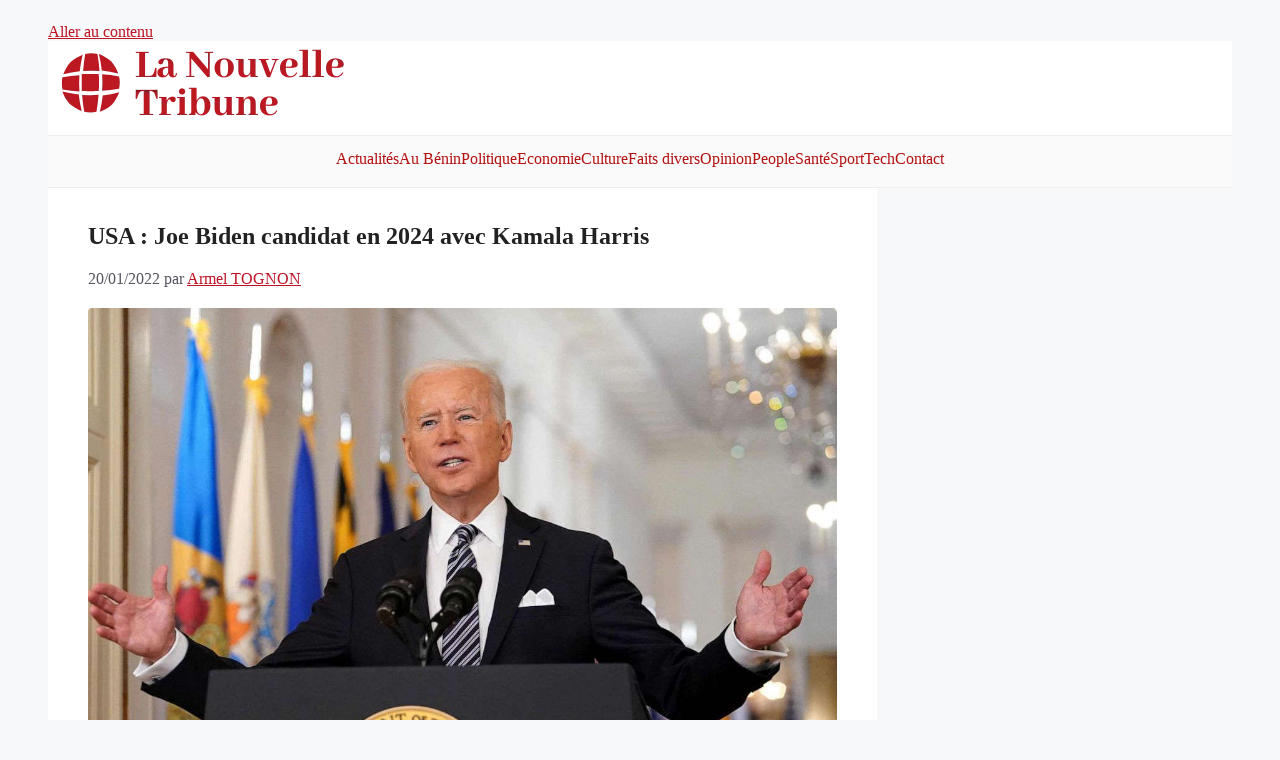

--- FILE ---
content_type: text/html; charset=utf-8
request_url: https://www.google.com/recaptcha/api2/aframe
body_size: 268
content:
<!DOCTYPE HTML><html><head><meta http-equiv="content-type" content="text/html; charset=UTF-8"></head><body><script nonce="RoaGNe90P6DdkPG8Iv334g">/** Anti-fraud and anti-abuse applications only. See google.com/recaptcha */ try{var clients={'sodar':'https://pagead2.googlesyndication.com/pagead/sodar?'};window.addEventListener("message",function(a){try{if(a.source===window.parent){var b=JSON.parse(a.data);var c=clients[b['id']];if(c){var d=document.createElement('img');d.src=c+b['params']+'&rc='+(localStorage.getItem("rc::a")?sessionStorage.getItem("rc::b"):"");window.document.body.appendChild(d);sessionStorage.setItem("rc::e",parseInt(sessionStorage.getItem("rc::e")||0)+1);localStorage.setItem("rc::h",'1768801592494');}}}catch(b){}});window.parent.postMessage("_grecaptcha_ready", "*");}catch(b){}</script></body></html>